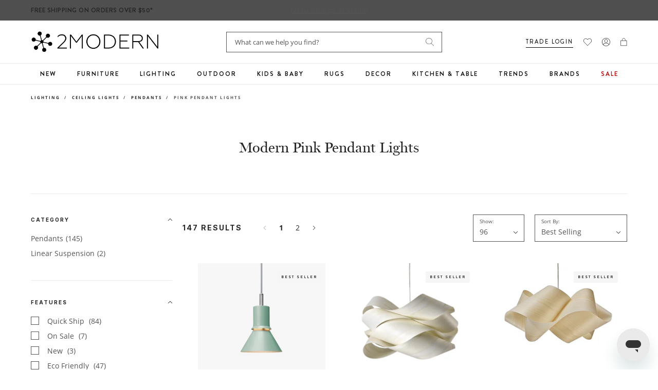

--- FILE ---
content_type: text/javascript
request_url: https://www.2modern.com/cdn/shop/t/923/assets/lib.global-helpers.js?v=171291662071074838381764018157
body_size: 1402
content:
var DOMAnimations={slideUp:function(element,duration=500){return new Promise(function(resolve,reject){element.style.height=element.offsetHeight+"px",element.style.transitionProperty="height, margin, padding",element.style.transitionDuration=duration+"ms",element.offsetHeight,element.style.overflow="hidden",element.style.height=0,element.style.paddingTop=0,element.style.paddingBottom=0,element.style.marginTop=0,element.style.marginBottom=0,window.setTimeout(function(){element.style.display="none",element.style.removeProperty("height"),element.style.removeProperty("padding-top"),element.style.removeProperty("padding-bottom"),element.style.removeProperty("margin-top"),element.style.removeProperty("margin-bottom"),element.style.removeProperty("overflow"),element.style.removeProperty("transition-duration"),element.style.removeProperty("transition-property"),resolve(!1)},duration)})},slideDown:function(element,duration=500){return new Promise(function(resolve,reject){element.style.removeProperty("display");let display=window.getComputedStyle(element).display;display==="none"&&(display="block"),element.style.display=display;let height=element.offsetHeight;element.style.overflow="hidden",element.style.height=0,element.style.paddingTop=0,element.style.paddingBottom=0,element.style.marginTop=0,element.style.marginBottom=0,element.offsetHeight,element.style.transitionProperty="height, margin, padding",element.style.transitionDuration=duration+"ms",element.style.height=height+"px",element.style.removeProperty("padding-top"),element.style.removeProperty("padding-bottom"),element.style.removeProperty("margin-top"),element.style.removeProperty("margin-bottom"),window.setTimeout(function(){element.style.removeProperty("height"),element.style.removeProperty("overflow"),element.style.removeProperty("transition-duration"),element.style.removeProperty("transition-property")},duration)})},slideToggle:function(element,duration=500){return window.getComputedStyle(element).display==="none"?this.slideDown(element,duration):this.slideUp(element,duration)}};function initAccordion(){const accordions=document.querySelectorAll(".accordion");var transitionend=!0;accordions.forEach(accordion=>{accordion.querySelectorAll(".accordion__panel").forEach(panel=>{const title=panel.querySelector(".accordion__title");let panel_content=panel.querySelector(".accordion__content");panel_content.addEventListener("transitionstart",()=>{transitionend=!1}),panel_content.addEventListener("webkitTransitionStart",()=>{transitionend=!1}),panel_content.addEventListener("transitioncancel",()=>{transitionend=!0}),panel_content.addEventListener("webkitTransitionEnd",()=>{transitionend=!0}),title.addEventListener("click",()=>{transitionend&&(panel.classList.contains("accordion__panel--active")?(panel.classList.remove("accordion__panel--active"),DOMAnimations.slideUp(panel_content)):(panel.classList.add("accordion__panel--active"),DOMAnimations.slideDown(panel_content)))})})})}function scrollToTarget(link,duration){link.forEach(trigger=>{trigger.onclick=function(e){e.preventDefault();let hash=this.getAttribute("href"),target=document.querySelector(hash),offsetPosition=target.offsetTop-200,drawer=target.querySelector(".accordion__content");window.scrollTo({top:offsetPosition,behavior:"smooth"}),drawer.classList.contains("accordion__panel--active")||drawer.parentElement.classList.add("accordion__panel--active"),DOMAnimations.slideDown(drawer,duration)}})}function viewportWidth(){if(window.innerWidth)return window.innerWidth;var doc=document,html=doc&&doc.documentElement,body=doc&&(doc.body||doc.getElementsByTagName("body")[0]),getWidth=function(elm){if(!elm)return 0;var setOverflow=function(style2,value){var oldValue2=style2.overflow;return style2.overflow=value,oldValue2||""},style=elm.style,oldValue=setOverflow(style,"hidden"),width=elm.clientWidth||0;return setOverflow(style,oldValue),width};return Math.max(getWidth(html),getWidth(body))}function debounce(func,wait){let timeout;return function(...args){const context=this;clearTimeout(timeout),timeout=setTimeout(()=>func.apply(context,args),wait)}}function throttle(fn,threshhold,scope){threshhold||(threshhold=250);var last,deferTimer;return function(){var context=scope||this,now=+new Date,args=arguments;last&&now<last+threshhold?(clearTimeout(deferTimer),deferTimer=setTimeout(function(){last=now,fn.apply(context,args)},threshhold)):(last=now,fn.apply(context,args))}}function sleep(ms){return new Promise(resolve=>setTimeout(resolve,ms))}function selectDropdown(){document.querySelectorAll(".dropdown-select").forEach(select=>{let select_label=select.querySelector(".dropdown-select__label")?select.querySelector(".dropdown-select__label").innerText:"";select.querySelectorAll(".dropdown-select__list li").forEach(option=>{if(option.innerText==select_label){option.classList.add("is-active");return}}),select.addEventListener("click",e=>{select.classList.toggle("is-expanded"),select.classList.contains("is-expanded")})})}function wrapTable(options){document.querySelectorAll(".rte table").forEach(function(table){let wrapper=document.createElement("div");wrapper.classList.add("rte-table"),wrapper.appendChild(table.cloneNode(!0)),table.replaceWith(wrapper)})}function toggleSidebarMenu(){const togglebtn=document.querySelectorAll(".js-menu__sidebar--toggle"),menuSidebar=document.querySelector(".menu-sidebar");togglebtn.forEach(btn=>{const toggleMenu=document.querySelector(".menu-sidebar__inner"),menuitem_active=menuSidebar.querySelector(".menu-sidebar__active");if(menuitem_active)btn.querySelector("span").innerHTML=menuitem_active.innerHTML;else{const page_title=document.querySelector("#MainContent .content h1");page_title&&(btn.querySelector("span").innerHTML=page_title.innerHTML)}btn.addEventListener("click",e=>{e.preventDefault(),btn.classList.contains("is-open")?(menuSidebar.classList.remove("is-open"),btn.classList.remove("is-open"),toggleMenu.classList.remove("menu-sidebar__open"),DOMAnimations.slideUp(toggleMenu)):(menuSidebar.classList.add("is-open"),btn.classList.add("is-open"),toggleMenu.classList.add("menu-sidebar__open"),DOMAnimations.slideDown(toggleMenu))})})}function qtySelectors(){const $body=document.querySelector("body");let qtyMin=1,qtyMax=-1;const qtyadjuster=document.querySelectorAll(".js--qty-adjuster");qtyadjuster.forEach(adj=>{adj.removeEventListener("click",e=>{})}),qtyadjuster.forEach(adj=>{adj.addEventListener("click",e=>{e.preventDefault();let el=adj,qtySelector=el.parentNode.querySelector(".js--qty-num"),qty=parseInt(qtySelector.value.replace(/\D/g,""));if(parseFloat(qty)==parseInt(qty)&&!isNaN(qty)||(qty=1),($body.classList.contains("template-cart")||el.closest(".cart-item"))&&(qtyMin=0),qtyMax=qtySelector.hasAttribute("max")?parseInt(qtySelector.getAttribute("max")):-1,el.classList.contains("js--add")?qty=qty+1:(qty=qty-1,qty<=qtyMin&&(qty=qtyMin)),qtyMax>=0&&qty>qtyMax&&(qty=qtyMax),qtySelector.value!=qty){qtySelector.value=qty;var t=setTimeout(function(){clearTimeout(t),triggerEvent(qtySelector,"change")},300)}})}),document.querySelectorAll(".js--qty-num").forEach(qty=>{qty.addEventListener("change",e=>{e.preventDefault();let value=e.target.value,old_value=qty.hasAttribute("data-value")?parseInt(qty.getAttribute("data-value")):e.target.value,qtyMax2=qty.hasAttribute("max")?parseInt(qty.getAttribute("max")):-1;qtyMax2>=0&&value>qtyMax2&&(qty.value=qtyMax2),old_value!=qty.value&&($body.classList.contains("template-cart")||qty.closest(".cart-item"))&&qty.closest("form.cart-form").submit()})});function triggerEvent(el,type){if("createEvent"in document){var e=document.createEvent("HTMLEvents");e.initEvent(type,!1,!0),el.dispatchEvent(e)}else{var e=document.createEventObject();e.eventType=type,el.fireEvent("on"+e.eventType,e)}}}function deviceType(){const ua=navigator.userAgent;return/(tablet|ipad|playbook|silk)|(android(?!.*mobi))/i.test(ua)?"tablet":/Mobile|Android|iP(hone|od)|IEMobile|BlackBerry|Kindle|Silk-Accelerated|(hpw|web)OS|Opera M(obi|ini)/.test(ua)?"mobile":"desktop"}
//# sourceMappingURL=/cdn/shop/t/923/assets/lib.global-helpers.js.map?v=171291662071074838381764018157


--- FILE ---
content_type: text/javascript
request_url: https://snapui.searchspring.io/dja4ih/bundle.chunk.c8df164e.975.js
body_size: 4318
content:
"use strict";(globalThis.productionBundleChunks=globalThis.productionBundleChunks||[]).push([[975],{1975:(e,s,t)=>{t.r(s),t.d(s,{Sidebar:()=>J});var l=t(4247),a=t(6804),i=t(970),_=t(9230),r=t(5135),n=t(4918),c=(t(2453),t(4019));const o=(0,c.d)((0,r.Bk)((0,a.PA)(function(e){const{theme:s,controller:t}=e,a=t.store,{custom:i,facets:_,filters:r,pagination:n}=a,c=s.lang[i.site.lang].messages;let o="";return 0===n.totalResults&&0===r.length?o=c.noResults:0===n.totalResults&&r.length?o=c.selected:n.totalResults&&0===r.length&&(o=c.noFilters),0===_.length&&o&&(0,l.h)("div",{className:"ss__filter-messages"},(0,l.h)("p",{className:"ss__filter-messages__content",dangerouslySetInnerHTML:{__html:o}}))})));var p=t(7069),h=t(6247),f=t.n(h),u=t(1811),d=t(6108),m=t(6444);const b=function(e){const{values:s,scroll:t,type:a}=e;return 0!==s.length&&(0,l.h)("div",{className:f()("ss__grid ss__flex--wrap",{ss__scrollbar:t})},s.map(function(e){const s=function(e,s){let t={value:!!e?.value&&e.value,label:!!e?.label&&e.label,active:!!e?.filtered&&e.filtered,actions:{href:!!e?.url?.link?.href&&e.url.link.href,onClick:function(s){if(!e?.url?.link?.onClick)return!1;e.url.link.onClick(s)}}};return"autocomplete"==s?t.actions.onMouseEnter=function(){if(!e?.preview)return!1;e.preview()}:"result"==s&&(t.actions={onClick:function(){if(!e?.onClick)return!1;e.onClick()}}),t}(e,a);return(0,l.h)("div",{className:f()("ss__grid__option",{ss__active:s.active})},(0,l.h)("a",(0,p.A)({className:"ss__grid__link"},s.actions),(0,l.h)("div",{className:"ss__grid__block"}),(0,l.h)("div",{className:"ss__grid__label"},s.label)))}))};var g=t(1561);const v=function(e){const{values:s,scroll:t,type:a,showLabel:i,showMore:_,controller:r}=e,n=r.store.custom,c=["white","clear","ivory"],o=_&&_.limit?_.limit:9999999;return 0!==s.length&&(0,l.h)("ul",{className:f()("ss__palette plp-facet__List",{ss__scrollbar:t})},s.slice(0,o).map(function(e){const s=function(e,s){let t=e?.value?e.value.toLowerCase():"white",l={value:!!e?.value&&e.value,label:!!e?.label&&e.label,active:!!e?.filtered&&e.filtered,bgColor:t&&k[t]?k[t]:g.p(t),actions:{href:!!e?.url?.link?.href&&e.url.link.href,onClick:function(s){if(!e?.url?.link?.onClick)return!1;e.url.link.onClick(s)}}};return"autocomplete"==s?l.actions.onMouseEnter=function(){if(!e?.preview)return!1;e.preview()}:"result"==s&&(l.actions={onClick:function(){if(!e?.onClick)return!1;e.onClick()}}),l}(e,a);return c.includes(s.value.toLowerCase()),(0,l.h)("li",{className:f()("ss__palette__option",{ss__active:s.active})},(0,l.h)("a",(0,p.A)({className:"plp-facet__link "+(e.filtered?"plp-facet__link--active":"")},s.actions,{onClick:function(){return n.ga.track("Facet Click")}}),(0,l.h)("span",{className:`facet-palette-color facet-palette-color--${s.bgColor}`,style:`background: ${s.bgColor}`}),e.label,(0,l.h)("span",{class:"plp-facet-count"},"(",e.count,")")))}),_&&_.limit&&_.actions&&_.label&&(0,l.h)("div",{className:"ss__palette__option"},(0,l.h)("a",(0,p.A)({className:"ss__palette__link ss__palette__link--more"},_.actions),_.label)))},k={blue:"#6685C2",bronze:"#D0BB9A",brown:"#B5987F",purple:"#B086BB",red:"#E06666",clear:"rgba(255, 255, 255, 0.96)",copper:"#B87333",gray:"#808080",tan:"#E4D2BA",gold:"#FFE766",silver:"#c0c0c0",ivory:"#FFFFF6",yellow:"#FFFF66",green:"#66B366",multi:"linear-gradient(#2857da 20%, #28da46 20%, #28da46 40%, #f5e418 40%, #f5e418 60%, #f28500 60%, #f28500 80%, #da2848 80%, #da2848)",orange:"#FFC966",pink:"#FFD9E0"};t(5985);const y=(0,c.d)((0,r.Bk)((0,a.PA)(function(e){const{controller:s,theme:t}=e,a=s.store,{facets:i,merchandising:_,filters:r,custom:n,sorting:c}=a,o=(t.lang[n.site.lang].toolbar,s.urlManager.remove("filter"));return 0!==i.length&&(0,l.h)("div",{className:"ss__facets plp-facets"},(0,l.h)("h3",{className:"plp-facet__heading"},"Filters"),0!==r.length&&(0,l.h)("a",(0,p.A)({className:"plp-facet__reset-all"},o.link),"Clear All"),(0,l.h)("div",{className:"plp-facet-container plp-facet-container-sort is-selected hidden-desktop "+(n.sortOpen?"is-expanded":"is-collapsed")},(0,l.h)("div",{className:"ss__sort-by--toggle",onClick:function(e){return n.sortToggle(e)}},(0,l.h)("h4",{className:"plp-facet__title"},"Sort"),(0,l.h)("div",{className:"plp-facet__selected"},c.current.label)),(0,l.h)("div",{className:"plp-facet__options"},(0,l.h)("ul",{className:"plp-facet__List plp-facet__List--radio"},c.options.map(function(e){return(0,l.h)("li",null,(0,l.h)("a",{className:"plp-facet__link"+(e.active?" plp-facet__link--active":""),onClick:function(s){e.url.link.onClick(s)}},e.label))})))),i.map(function(e){return(0,l.h)(w,{facet:e,filters:r})}),(0,l.h)(d.l,{content:_.content,type:"left"}))}))),w=(0,c.d)((0,r.Bk)((0,a.PA)(function(e){const{theme:s,controller:t,facet:a,filters:i}=e,_=t.store,{custom:r}=_,n=s.lang[r.site.lang].facets;let c=i.filter(function(e){return e.facet.field==a.field});a.custom.showCheckbox=!r.inArray(["merchantcategory"],a.field),a.overflow&&("grid"==a.display||"palette"==a.display?a.overflow.setLimit(12):a.overflow.setLimit(10));const o=a.refinedValues,h=!(!a.overflow||!a.overflow.enabled||a.overflow.remaining);return a&&(0,l.h)("div",{id:`ss__facet--${a.field}`,className:f()(`ss__facet plp-facet-container plp-facet-container-list ss__facet--${a.display}`,{"is-collapsed":a.collapsed,"is-expanded":!a.collapsed,"is-selected":a.filtered})},(0,l.h)("h4",{className:"plp-facet__title ss__title ss__pointer",onClick:function(){a.toggleCollapse()}},a.label,c.length>0&&(0,l.h)("span",null," (",c.length,")")),(0,l.h)("a",(0,p.A)({},a.clear.url.link,{className:"plp-facet__reset"}),"Clear Selections"),(0,l.h)("div",{className:"ss__facet__options plp-facet__options"+("palette"==a.display?" plp-facet-colors":"")},{grid:(0,l.h)(b,{values:o,scroll:h,type:"facet"}),palette:(0,l.h)(v,{values:o,scroll:h,type:"facet",showLabel:!0,showMore:!1,controller:t}),hierarchy:(0,l.h)(N,{values:o}),slider:(0,l.h)(C,{facet:a,controller:t})}[a.display]||(0,l.h)(x,{values:o,scroll:h,showCheckbox:a.custom.showCheckbox,controller:t}),a.overflow&&a.overflow.enabled&&(0,l.h)("div",{className:f()("ss__show-more",{"ss__show-more--collapsed":a.overflow.remaining,"ss__show-more--expanded":!a.overflow.remaining})},(0,l.h)("a",{className:"plp-facet__show-more ss__show-more__link ss__pointer btn--readmore",onClick:function(){a.overflow.toggle()}},n.overflow(a.overflow.remaining)))))}))),N=(0,c.d)((0,r.Bk)(function(e){const{theme:s,controller:t,values:a}=e,i=t.store,{custom:_}=i,r=(s.lang[_.site.lang].facets,!window.location.href.includes("/filter:ss_hierarchy"));return(0,l.h)("ul",{className:"ss__hierarchy plp-facet__List plp-facet__List--link"},a?.map(function(e){return(0,l.h)("li",{className:f()("ss__hierarchy__option",{"ss__hierarchy__option--current":e.filtered,"ss__hierarchy__option--return":e.history&&!e.filtered,"ss__hierarchy__top-level-selections":r})},e.filtered?(0,l.h)("span",{className:"ss__hierarchy__content"},(0,l.h)("span",{className:"ss__down-caret"}),(0,l.h)("span",null,e.label)):(0,l.h)("a",(0,p.A)({className:"ss__hierarchy__link plp-facet__link"},e.url.link,{onClick:function(){return _.ga.track("Facet Click")}}),e.history&&!e.active?(0,l.h)("span",{className:"ss__double-left-caret"},"‹ "):"","View All"===e.label?(0,l.h)("span",null,"Back"):(0,l.h)("span",{className:"your-custom-class"},e.label),!e.history&&(0,l.h)("span",{className:"plp-facet-count"},"(",e.count,")")))}))})),x=(0,c.d)(function(e){const{theme:s,values:t,scroll:a,showCheckbox:i,controller:_}=e,r=_.store.custom;return(0,l.h)("ul",{className:`ss__list plp-facet__List ng-scope ${a?"ss__scrollbar":""} ${i?"":"plp-facet__List--link"}`},t?.map(function(e){return(0,l.h)("li",{className:"ss__list__option"},(0,l.h)("a",(0,p.A)({className:"ss__list__link plp-facet__link ss__checkbox "+(e.filtered?"plp-facet__link--active":"")},e.url.link,{onClick:function(){return r.ga.track("Facet Click")}}),e.label," ",(0,l.h)("span",{className:"ss__facet__count plp-facet-count"},"(",e.count,")")))}))}),C=function(e){let{facet:s,controller:t}=e;const a=t.context.b2b?"ss_b2b_price":"ss_price",[i,_]=(0,u.J0)(s?.active?.low),[r,n]=(0,u.J0)(s?.active?.high);(0,u.vJ)(function(){_(s?.active?.low),n(s?.active?.high)},[s.active]);const c=function(){r&&(i||_(0),t.urlManager.urlState=t.urlManager.urlState.without(`${a}.high`,`${a}.low`),t.urlManager.remove(`filter.${a}`).merge(`filter.${a}`,[{low:i,high:r}]).remove("page").go())},o=function(e){let t=e.target.attributes?.name?.value;const l=1*e.target.value;"min_price"==t&&(l>s.active.low||l>s.range.low)&&l<s.active.high?_(1*e.target.value):"max_price"==t&&(l<s.active.high||l<=s.range.high)&&l>s.active.low&&n(1*e.target.value)};return(0,l.h)(l.FK,null,(0,l.h)(m.l,{facet:s,onDrag:function(e){return function(e){_(e[0]),n(e[1])}(e)}}),(0,l.h)("form",{className:"ss__price-inputs plp-facet-input-container",onSubmit:function(e){e.stopPropagation(),e.preventDefault()}},(0,l.h)("div",{className:"plp-facet-input-row"},(0,l.h)("div",{className:"plp-facet-input-col"},(0,l.h)("label",{for:"ss__price-facet-input-0"},"min price"),(0,l.h)("input",{className:"ss__price-inputs__input plp-facet-input-field",id:"ss__price-facet-input-0",type:"number",inputmode:"numeric",placeholder:s.active.low,name:"min_price",min:s?.range?.low?s.active.low:s.range.low,max:s?.range?.high?s.active.high-1:s.range.high-1,required:"",pattern:".*",value:i,onChange:o,onBlur:c})),(0,l.h)("div",{className:"plp-facet-input-col"},(0,l.h)("label",{for:"ss__price-facet-input-1"},"max price"),(0,l.h)("input",{id:"ss__price-facet-input-1",className:"ss__price-inputs__input plp-facet-input-field",type:"number",inputmode:"numeric",max:s.range.high,min:i+1,placeholder:s.active.high,name:"max_price",required:"",pattern:".*",value:r,onChange:o,onBlur:c}))),(0,l.h)("button",{className:"btn btn--primary plp-facet-input-submit",type:"button",onClick:c},"Apply")))};t(7070);var A=t(5072),F=t.n(A),L=t(7825),B=t.n(L),S=t(7659),$=t.n(S),M=t(4868),P=t.n(M),z=t(540),R=t.n(z),E=t(1113),T=t.n(E),D=t(8773),j={attributes:{class:"ss-snap-bundle-styles"}};j.styleTagTransform=T(),j.setAttributes=P(),j.insert=$().bind(null,"head"),j.domAPI=B(),j.insertStyleElement=R(),F()(D.A,j),D.A&&D.A.locals&&D.A.locals;const J=(0,a.PA)(function(e){const{controller:s}=e,t=s.store,a=t.pagination;return(0,i.U)(`(min-width: ${n.w.design.bps.bp02}px)`),t.loaded&&0!==a.totalResults&&(0,l.h)(_.NP,{theme:n.w},(0,l.h)(r.e2,{controller:s},(0,l.h)("div",{className:"plp-filters-container ss__sidebar ss__theme"},(0,l.h)(o,null),(0,l.h)(y,null),(0,l.h)("div",{class:"plp-filter-submit-wrapper"},(0,l.h)("button",{class:"btn btn--primary plp-filter-submit js-filter-submit",type:"button"},"Show ",a.totalResults," Result",1==a.totalResults?"":"s")))))})},2453:(e,s,t)=>{t.d(s,{r:()=>c});var l=t(7069),a=t(4247),i=t(6804),_=t(6247),r=t.n(_),n=t(5135);const c=(0,t(4019).d)((0,n.Bk)((0,i.PA)(function(e){const{theme:s,controller:t,layout:i,inline:_}=e,n=t.store,{custom:c,filters:o}=n,p=s.lang[c.site.lang].summary,h=t.urlManager.remove("filter");let f=["ss__list__option"],u=["ss__list__link"];return"grid"!=i&&(f.push("ss__active"),u.push("ss__checkbox")),f.join(" "),u.join(" "),0!==o.length&&(0,a.h)("div",{className:r()("ss__summary plp-filters-selected",{})},(0,a.h)("div",{className:"ss__summary__container plp-facet__List"},o.map(function(e){return(0,a.h)("a",(0,l.A)({className:"plp-facet__link"},e.url.link),(0,a.h)("span",{className:"ss__summary__value"},e.value.label.split("/").pop()))}),(0,a.h)("a",(0,l.A)({className:"plp-facet__reset plp-facet__reset-all"},h.link),p.clear)))})))},5985:(e,s,t)=>{t.d(s,{ms:()=>r});var l=t(4247),a=(t(6247),t(2812)),i=t(5135),_=t(4019);const r=function(e){const{buttonLabel:s,activeLabel:t,values:i,type:_}=e,r=(0,l.h)(n,{buttonLabel:s,activeLabel:t}),o=(0,l.h)(c,{values:i,type:_});return(0,l.h)(a.m,{button:r,content:o})},n=(0,_.d)(function(e){const{theme:s,buttonLabel:t,activeLabel:a}=e;return(0,l.h)(l.FK,null,(0,l.h)("span",null,t),(0,l.h)("div",{className:"dropdown-select__label"},a))}),c=(0,i.Bk)(function(e){const{controller:s,values:t,toggleOpen:a,type:i}=e,_=s.store;return(0,l.h)("ul",{className:"ss__list dropdown-select__list"},t.map(function(e){return"perpage"==i&&(e.active=_.pagination.pageSize==e.value),(0,l.h)("li",{className:"ss__list__option"+(e.active?" is-active":"")},"perpage"==i?(0,l.h)("a",{className:"ss__list__link ss__pointer",role:"button",tabindex:"0",onClick:function(s){_.pagination.setPageSize(e.value),a()}},e.label):(0,l.h)("a",{className:"ss__list__link ss__pointer",role:"button",tabindex:"0",onClick:function(s){e.url.link.onClick(s),a()}},e.label))}))})},8773:(e,s,t)=>{t.d(s,{A:()=>r});var l=t(704),a=t.n(l),i=t(8065),_=t.n(i)()(a());_.push([e.id,'.ss__facets .ss__facet__options .ss__hierarchy li:not(.ss__hierarchy__top-level-selections){padding-left:20px}.ss__facets .ss__facet__options .ss__hierarchy li:nth-child(1):is(.ss__hierarchy__option--return){padding-left:0px}.ss__facets .ss__facet__options .ss__hierarchy li:nth-child(2):is(.ss__hierarchy__option--current),.ss__facets .ss__facet__options .ss__hierarchy li:nth-child(2):is(.ss__hierarchy__option--return){padding-left:5px}.ss__facets .ss__facet__options .ss__hierarchy li:nth-child(3):is(.ss__hierarchy__option--current),.ss__facets .ss__facet__options .ss__hierarchy li:nth-child(3):is(.ss__hierarchy__option--return){padding-left:10px}.ss__facets .ss__facet__options .ss__hierarchy li:nth-child(4):is(.ss__hierarchy__option--current),.ss__facets .ss__facet__options .ss__hierarchy li:nth-child(4):is(.ss__hierarchy__option--return){padding-left:15px}.ss__facets .ss__hierarchy__option--current{font-weight:bold}.ss__facets .ss__hierarchy__content{display:inline-flex;align-items:center}.ss__facets .ss__down-caret{width:0;border-left:4px solid rgba(0,0,0,0);border-right:4px solid rgba(0,0,0,0);border-top:5px solid #000;margin-right:5px}.ss__facets .ss__double-left-caret{font-size:1.15em}.ss__facets .ss__price-inputs{margin:24px 0 0 0}.ss__facets .ss__price-inputs .plp-facet-input-col input{width:100%}.ss__theme .ss__facet-slider{height:40px}.ss__theme .ss__facet-slider,.ss__theme .ss__facet-slider .ss__facet-slider__slider{margin:16px auto auto}.ss__theme .ss__facet-slider .ss__facet-slider__slider button,.ss__theme .ss__facet-slider .ss__facet-slider__labels label{margin:0;padding:0}.ss__theme .ss__facet-slider .ss__facet-slider__slider button:focus,.ss__theme .ss__facet-slider .ss__facet-slider__labels label:focus{outline:0}.ss__theme .ss__facet-slider .ss__facet-slider__slider{display:block;top:0;width:100%}.ss__theme .ss__facet-slider .ss__facet-slider__slider,.ss__theme .ss__facet-slider .ss__facet-slider__slider .ss__facet-slider__handles{height:1px}.ss__theme .ss__facet-slider .ss__facet-slider__slider .ss__facet-slider__segment{background-color:#eaeaea;border:1px solid #eaeaea;-webkit-border-radius:5px;-moz-border-radius:5px;-ms-border-radius:5px;-o-border-radius:5px;border-radius:5px}.ss__theme .ss__facet-slider .ss__facet-slider__slider .ss__facet-slider__rail{background-color:#eaeaea;border:1px solid #eaeaea}.ss__theme .ss__facet-slider .ss__facet-slider__slider .ss__facet-slider__handles{position:relative;margin:0 8px}.ss__theme .ss__facet-slider .ss__facet-slider__slider .ss__facet-slider__handles button .ss__facet-slider__handle{-webkit-transform:none;-moz-transform:none;-ms-transform:none;-o-transform:none;transform:none;width:16px;height:16px;line-height:16px;background-color:#bfbebe;border:1px solid #bfbebe}.ss__theme .ss__facet-slider .ss__facet-slider__slider .ss__facet-slider__handles button .ss__facet-slider__handle:after{background-color:#bfbebe;border:1px solid #bfbebe}.ss__theme .ss__facet-slider .ss__facet-slider__labels{font-size:14px;line-height:14px;margin:10px 0 0 0;text-align:left}.ss__theme .ss__facet-slider .ss__facet-slider__labels:before,.ss__theme .ss__facet-slider .ss__facet-slider__labels:after{content:"";display:table}.ss__theme .ss__facet-slider .ss__facet-slider__labels:after{clear:both;zoom:1}.ss__theme .ss__facet-slider .ss__facet-slider__labels .ss__facet-slider__label{color:#666}.ss__theme .ss__facet-slider .ss__facet-slider__labels .ss__facet-slider__label:after{display:none}.ss__theme .ss__facet-slider .ss__facet-slider__labels .ss__facet-slider__label~.ss__facet-slider__label{float:right}.ss__theme .ss__slideout__button{width:100%}',""]);const r=_}}]);